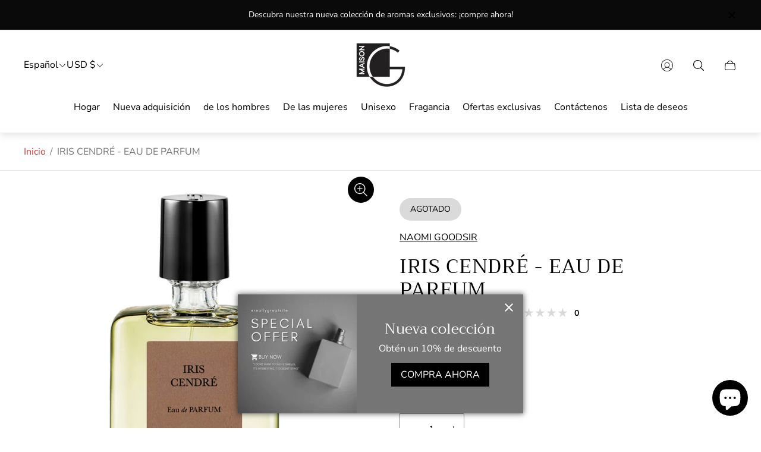

--- FILE ---
content_type: text/html; charset=utf-8
request_url: https://maison-g.com/es/?view=translations
body_size: 5474
content:
{
	"general": {
		"accessibility": {
			"error":"Error",
			"form_error_title":"Ajuste lo siguiente:",
			"skip_to_content":"Ir al contenido",
			"close_modal":"Cerrar (esc)",
			"close_announcement_bar":"Cerrar la barra de anuncios",
			"video_play":"Reproducir vídeo",
			"video_pause":"Pausar vídeo",
			"unit_price_separator":"por",
			"link_messages": {
				"new_window":"abre una nueva ventana",
				"link_to_home_page":"Enlace a la página de inicio"},
			"slider": {
				"prev_slide_message":"Diapositiva anterior",
				"next_slide_message":"Siguiente diapositiva",
				"first_slide_message":"Esta es la primera diapositiva",
				"last_slide_message":"Esta es la última diapositiva",
				"slide_label_message":"{{index}} \/ {{slidesLength}}",
				"pagination_bullet_message":"Ir a la diapositiva {{index}}"},
			"total_reviews":"revisiones totales",
			"star_reviews_info":"Reseñas de productos: {{ rating_value }} de {{ rating_max }} estrellas",
			"close":"Cerrar",
			"full_width":"Ancho completo",
			"zoom_button":"Zoom",
			"scroll_to_top":"Vuelve al comienzo"},
		"meta": {
			"tags":"Etiquetado \u0026quot;{{ tags }}\u0026quot;",
			"page":"Página {{ page }}"},
		"pagination": {
			"label":"Paginación",
			"page":"Página {{ number }}",
			"last_page":"Última página, página {{ number }}",
			"next":"Página siguiente",
			"previous":"Página anterior",
			"lazy_load":"Más información",
			"lazy_load_aria":"Más información {{ items }}"},
		"password_page": {
			"opening_soon":"Próxima apertura",
			"error_heading":"Contraseña incorrecta",
			"close_popup":"Cerrar ventana emergente",
			"footer_text":"\u0026lt;p\u0026gt;¿Cómo te llamas? \u0026lt;a href=\u0026quot;\/admin\u0026quot;\u0026gt;Conéctese aquí\u0026lt;\/a\u0026gt;\u0026lt;\/p\u0026gt;",
			"login_form_submit":"Ingresar",
			"header_open_popup_button":"Ingresar usando contraseña",
			"form_label":"Tu contraseña",
			"content_label":"Correo electrónico",
			"content_success":"Gracias por suscribirte",
			"content_button_label":"Suscribir"},
		"social": {
			"alt_text": {
				"share_on_facebook":"Compartir en Facebook",
				"share_on_twitter":"Tweet en Twitter",
				"share_on_instagram":"Compartir en Instagram"},
			"social_link_aria_label":"Ir a nuestra página {{ social }}. Abrir en una nueva ventana",
			"share_button":"Compartir",
			"share_success":"Enlace copiado!"},
		"search": {
			"no_results":"No se han encontrado resultados",
			"results_with_count": {
				"one":"{{ count }} resultado para \u0026quot;{{ terms }}\u0026quot;",
				"other":"{{ count }} resultados para \u0026quot;{{ terms }}\u0026quot;"},
			"heading": {
				"one":"Resultado de la búsqueda",
				"other":"Resultados de la búsqueda"},
			"breadcrumbs_name":"Buscar en",
			"search_submit_button":"Buscar en",
			"search_input_placeholder":"Buscar en"},
		"predictive_search": {
			"title":"Buscar en",
			"placeholder":"Buscar en",
			"products":"Productos",
			"articles":"Artículos",
			"pages":"Páginas",
			"no_results":"No se han encontrado resultados",
			"submit":"Buscar en",
			"products_aria_label":"Productos",
			"articles_aria_label":"Artículos",
			"pages_aria_label":"Páginas",
			"placeholder_aria_label":"Buscar en",
			"close_aria_label":"Cerrar búsqueda",
			"submit_query_aria_label":"Enviar consulta de búsqueda"},
		"filters": {
			"title":"Filtros",
			"number_of_products_found":"encontrado {{ number }} productos",
			"number_of_product_found":"encontrado {{ number }} producto",
			"applied_filters":"Filtros aplicados",
			"open_filter_menu_aria":"Abrir el menú de filtros",
			"close_filter_menu_aria":"Cerrar el menú de filtros",
			"price_range_placeholder":"¡No puede estar en blanco!",
			"remove_filter_button_aria":"Eliminar filtro por {{ type }}: {{ value }}",
			"clear_all":"Borrar todo",
			"filter_price_from":"Precio a partir de...",
			"filter_price_to":"Precio a..."},
		"payment": {
			"method":"Formas de pago"},
		"breadcrumbs": {
			"title":"Migas de pan",
			"home":"Inicio"},
		"localization": {
			"update_language":"Actualizar idioma",
			"update_country":"Actualizar país\/región"}
	},
	"sections": {
		"grid_images": {
			"label_placeholder":"Etiqueta",
			"heading_placeholder":"Rúbrica"},
		"banner": {
			"timer_days_label":"Días",
			"timer_hours_label":"Horas",
			"timer_minutes_label":"Actas",
			"timer_seconds_label":"Segundos"},
		"shop_the_look": {
			"point_button":"Punto: {{ title }}"},
		"collection_list": {
			"card_title":"Título de la colección",
			"one_product":"producto",
			"many_products":"productos"},
		"product_tabs": {
			"button_aria":"Abrir {{ number }} pestaña"},
		"trend_products": {
			"open_popup":"Detalles de producto: {{ title }}"},
		"bundle": {
			"total":"En total: "}
	},
	"blogs": {
		"general": {
			"empty_blog":"Ningún artículo encuentra",
			"lazy_load_button":"Más información"},
		"article": {
			"view_all":"Todos",
			"learn_more":"Más información",
			"back_to_blog":"Todos {{ title }}",
			"published_at":"Artículo publicado en: ",
			"author":"Autor del artículo: ",
			"tag":"Etiqueta del artículo: ",
			"learn_more_link_aria":"Más información {{ title }}",
			"share":"Compartir:",
			"comments":"Comentarios {{ count }}",
			"comments_count":"Recuento de comentarios del artículo: "},
		"comments": {
			"title":"Deja un comentario",
			"name":"Nombre",
			"email":"Correo electrónico",
			"message":"Mensaje",
			"post":"Publicar comentario",
			"moderated":"Tenga en cuenta que los comentarios deben ser aprobados antes de su publicación.",
			"success_moderated":"Tu comentario se ha publicado correctamente. Lo publicaremos dentro de un rato, ya que nuestro blog está moderado.",
			"success":"Tu comentario se ha publicado correctamente. Muchas gracias."}
	},
	"cart": {
		"general": {
			"title":"Cesta de la compra",
			"note":"Añada una nota a su pedido",
			"edit_note":"Edite una nota en su pedido",
			"remove":"Eliminar",
			"subtotal":"Subtotal",
			"savings":"Estás ahorrando",
			"taxes_and_shipping_at_checkout":"Impuestos y gastos de envío calculados al pagar",
			"taxes_and_shipping_policy_at_checkout_html":"Impuestos y \u003ca href=\"{{ link }}\"\u003egastos de envío\u003c\/a\u003e calculated at checkout",
			"taxes_included_but_shipping_at_checkout":"Impuestos incluidos y gastos de envío calculados en el momento de la compra",
			"taxes_included_and_shipping_policy_html":"Impuestos incluidos. \u003ca href=\"{{ link }}\"\u003eGastos de envío\u003c\/a\u003e calculados al finalizar la compra.",
			"checkout":"Pedido",
			"empty":"Su cesta está vacía.",
			"edit":"Editar",
			"continue_shopping":"Seguir comprando"},
		"label": {
			"product":"Producto",
			"price":"Precio",
			"quantity":"Cantidad",
			"total":"Total"},
		"shipping_bar": {
			"progress":"Progreso del envío gratuito {{ value }}%"},
		"errors": {
			"quantity":"Sólo puede añadir {{ count }} de {{ title }} a su cesta."},
		"notifications": {
			"view_cart":"Ver carrito",
			"added_heading":"AÑADIDO",
			"error":"ERROR DEL CARRITO"},
		"reminder": {
			"accessibility": {
				"cart":"Carro",
				"cart_drawer":"Cajón del carro",
				"close_button":"Cerrar notificación"}
		},
		"shipping_rates": {
			"accordion_title":"Calcular gastos de envío",
			"country_label":"País",
			"province_label":"Provincia",
			"zip_label":"Código postal",
			"calculate_button":"Calcule",
			"price_free":"Gratis",
			"no_shipping":"Lo sentimos. No hacemos envíos aquí."}
	},
	"collections": {
		"general": {
			"empty_collection":"No se encuentran productos",
			"items_with_count": {
				"one":"{{ count }} producto",
				"other":"{{ count }} productos"},
			"filter_and_sort":"Filtros y clasificación",
			"collection_card_link_aria_label":"Ir a la página de la colección \u0026#39;{{ title }}\u0026#39;",
			"grid_view_3":"Cambiar la vista de cuadrícula a 3 productos por fila",
			"grid_view_4":"Cambiar la vista de cuadrícula a 4 productos por fila"},
		"sorting": {
			"title":"Ordenar por"}
	},
	"contact": {
		"form": {
			"error":"Error:",
			"success_heading":"Gracias por ponerse en contacto con nosotros. Nos pondremos en contacto con usted lo antes posible.",
			"error_heading":"El formulario de contacto no se ha enviado debido a un error.",
			"map_link_aria_label":"Abrir mapa con la ubicación en una ventana nueva"}
	},
	"customer": {
		"account": {
			"title":"Cuenta",
			"details":"Datos de la cuenta",
			"view_addresses":"Ver direcciones",
			"return":"Volver a Detalles de la cuenta"},
		"activate_account": {
			"title":"Activar cuenta",
			"subtext":"Cree su contraseña para activar su cuenta.",
			"password":"Contraseña",
			"password_aria_label":"Contraseña",
			"password_confirm":"Confirmar contraseña",
			"password_confirm_aria_label":"Confirmar contraseña",
			"submit":"Activar cuenta",
			"submit_aria_label":"Activar cuenta",
			"cancel":"Rechazar invitación",
			"cancel_aria_label":"Rechazar invitación"},
		"addresses": {
			"title":"Sus direcciones",
			"default":"Por defecto",
			"add_new":"Añadir una nueva dirección",
			"edit_address":"Editar dirección",
			"first_name":"Nombre",
			"enter_first_name":"Introduzca el nombre",
			"last_name":"Apellido",
			"enter_last_name":"Introduzca el apellido",
			"company":"Empresa",
			"enter_company":"Introducir empresa",
			"address1":"Dirección1",
			"enter_address_1":"Introduzca la dirección 1",
			"address2":"Dirección2",
			"enter_address_2":"Introduzca la dirección 2",
			"city":"Ciudad",
			"enter_city":"Introduzca la ciudad",
			"select_country":"Seleccione un país",
			"select_province":"Seleccione provincia",
			"zip":"Código postal",
			"enter_zip":"Introduzca el código postal",
			"phone":"Teléfono",
			"enter_phone":"Introducir teléfono",
			"set_default":"Establecer como dirección por defecto",
			"add":"Añadir dirección",
			"add_address":"Añadir dirección",
			"update":"Actualizar dirección",
			"update_address":"Actualizar dirección",
			"cancel":"Cancelar",
			"cancel_addresses":"Cancelar",
			"edit":"Editar",
			"delete":"Borrar",
			"delete_confirm":"¿Está seguro de que desea eliminar esta dirección?"},
		"login": {
			"title":"Inicio de sesión",
			"email":"Correo electrónico",
			"password":"Contraseña",
			"recover_password":"¿Ha olvidado su contraseña?",
			"sign_in":"Iniciar sesión",
			"signup":"Inscríbete",
			"email_aria_label":"Introducir correo electrónico",
			"password_aria_label":"Introduzca la contraseña",
			"recover_aria_label":"Recuperar contraseña",
			"new_customer":"¿Nuevo cliente?",
			"sign_in_aria_label":"Iniciar sesión",
			"sign_up_aria_label":"Inscríbete"},
		"orders": {
			"title":"Historial de pedidos",
			"order_number":"Pida",
			"date":"Fecha de pedido",
			"payment_status":"Estado",
			"total":"Total",
			"none":"Aún no has hecho ningún pedido.",
			"quantity":"Cantidad",
			"show_order":"Orden de exposición"},
		"order": {
			"title":"Pida {{ name }}",
			"date":"Colocado en {{ date }}",
			"cancelled":"Pedido cancelado el {{ date }}",
			"cancelled_reason":"Razón: {{ reason }}",
			"billing_address":"Dirección de facturación",
			"payment_status":"Estado de los pagos",
			"shipping_address":"Dirección de envío",
			"fulfillment_status":"Estado de cumplimiento",
			"discount":"Descuento",
			"shipping":"Envío",
			"tax":"Impuesto",
			"product":"Producto",
			"sku":"SKU",
			"price":"Precio unitario",
			"quantity":"Cantidad",
			"total":"Total",
			"fulfilled_at":"Cumplido {{ date }}",
			"subtotal":"Subtotal",
			"track_shipment":"Seguimiento del envío",
			"view_order":"Ver pedido"},
		"recover_password": {
			"title":"Restablecer contraseña",
			"submit":"Enviar",
			"button_aria_label":"Enviar",
			"cancel":"Cancelar",
			"cancel_aria_label":"Cancelar",
			"subtext":"Le enviaremos un correo electrónico para restablecer su contraseña.",
			"success":"Te hemos enviado un correo electrónico con un enlace para actualizar tu contraseña."},
		"reset_password": {
			"title":"Restablecer cuenta",
			"subtext":"Introduzca una nueva contraseña para la cuenta.",
			"password":"Contraseña",
			"reset_password_aria_label":"Contraseña",
			"password_confirm":"Confirmar contraseña",
			"password_confirm_aria_label":"Confirmar contraseña",
			"submit":"Restablecer contraseña",
			"submit_aria_label":"Restablecer contraseña"},
		"register": {
			"title":"Crear una cuenta",
			"first_name":"Nombre",
			"last_name":"Apellido",
			"email":"Correo electrónico",
			"password":"Contraseña",
			"submit":"Cree",
			"sign_in":"Conectarse",
			"have_account":"Tengo una cuenta",
			"password_not_match":"La contraseña de confirmación no coincide con su contraseña",
			"first_name_aria_label":"Introduzca el nombre",
			"last_name_aria_label":"Introduzca el apellido",
			"email_aria_label":"Introducir correo electrónico",
			"password_aria_label":"Introduzca la contraseña",
			"submit_aria_label":"Inscríbete",
			"sign_in_aria_label":"Iniciar sesión"}
	},
	"layout": {
		"navigation": {
			"search":"Buscar en",
			"main_menu":"Navegación principal",
			"open_drawer_menu":"Abrir el menú del cajón",
			"close_drawer_menu":"Menú Cerrar cajón",
			"drawer_menu":"Menú de cajones",
			"mega_menu":"Mega menú"},
		"cart": {
			"items_count": {
				"one":"Artículo",
				"other":"Artículos"}
		},
		"customer": {
			"account":"Cuenta",
			"log_out":"Cerrar sesión",
			"log_in":"Conectarse"},
		"header": {
			"labels": {
				"store_logo":"Logotipo de la tienda",
				"home_page_link":"Ir a la página de inicio",
				"cart":"Carrito",
				"cart_drawer":"Cajón del carro",
				"cart_item_count":"Recuento de artículos de la cesta"}
		}
	},
	"products": {
		"product": {
			"regular_price":"Precio normal",
			"sold_out":"Agotado",
			"unavailable":"No disponible",
			"sale_price":"Precio de venta",
			"quantity":"Cantidad",
			"add_to_cart":"Añadir a la cesta",
			"choose_an_option":"Elija una opción",
			"pickup_availability": {
				"view_store_info":"Ver información de la tienda",
				"check_other_stores":"Consultar disponibilidad en otras tiendas",
				"pick_up_available":"Recogida disponible",
				"pick_up_unavailable":"Recogida actualmente no disponible",
				"pick_up_available_at_html":"Recogida disponible en \u003cspan class=\"color-foreground\"\u003e{{ location_name }}\u003c\/span\u003e",
				"pick_up_unavailable_at_html":"Recogida actualmente no disponible en \u003cspan class=\"color-foreground\"\u003e{{ location_name }}\u003c\/span\u003e",
				"unavailable":"No se pudo cargar la disponibilidad de recogida",
				"refresh":"Actualizar"},
			"custom_fields_errors": {
				"input_error":"El campo no debe estar vacío",
				"checkbox_error":"La casilla debe estar marcada"},
			"price": {
				"from_price_html":"En {{ price }}",
				"regular_price":"Precio normal",
				"sale_price":"Precio de venta",
				"unit_price":"Precio unitario",
				"taxes_included":"Impuesto incluido.",
				"shipping_policy_html":"\u003ca href=\"{{ link }}\"\u003eEnvío\u003c\/a\u003e calculado al finalizar la compra."},
			"product_labels":"Etiquetas de los productos",
			"product_label":"Etiqueta del producto",
			"share_label":"COMPARTIR:",
			"product_variants":"Variantes del producto",
			"option_select":"Elegir {{name}}",
			"timer": {
				"timer_days_label":"Días",
				"timer_hours_label":"Horas",
				"timer_minutes_label":"Minutos",
				"timer_seconds_label":"Segundos"},
			"xr_button":"Ver en tu espacio",
			"xr_button_label":"Ver en tu espacio, carga el artículo en la ventana de realidad aumentada",
			"product_notify_me_message":"Notificarme cuando {{ product_title }} esté disponible",
			"recipient": {
				"form": {
					"checkbox":"Quiero enviar esto como un regalo.",
					"email_label":"Receptor de E-mail",
					"email_label_optional_for_no_js_behavior":"Correo electrónico del destinatario (opcional)",
					"email":"Correo electrónico",
					"name_label":"Recipient name (optional)",
					"name":"Nombre",
					"message_label":"Mensaje (opcional)",
					"message":"Mensaje",
					"max_characters":"{{ max_chars }} máximo de caracteres",
					"send_on":"AAAA-MM-DD",
					"send_on_label":"Enviar el (opcional)"}
			},
			"ask_question_form": {
				"email":"Correo electrónico",
				"name":"Nombre"}
		},
		"product_card": {
			"product_title":"Título del producto",
			"swatch_color":"Opción de color: {{ swatch }}",
			"open_quick_view":"Vista rápida",
			"add_to_cart":"Añadir a la cesta",
			"quick_view_no_js":"Visitar el producto",
			"product_labels":"Etiquetas de los productos",
			"product_label":"Etiqueta del producto",
			"product_vendor":"Vendedor: ",
			"product_swatches_overlimit_label": {
				"one":"El producto tiene {{ count }} color adicional",
				"other":"El producto tiene {{ count }} colores adicionales"},
			"product_swatches_overlimit":"+{{ count }}"},
		"product_card_with_form": {
			"unselected_variant_button":"Primero elige las opciones"},
		"quantity": {
			"label":"Cantidad",
			"input_label":"Cantidad para {{ product }}",
			"increase":"Aumentar la cantidad de {{ product }}",
			"decrease":"Disminuir la cantidad para {{ product }}"},
		"quick_view": {
			"visit_product_page":"Visitar la página del producto",
			"close_popup":"Cerrar ventana emergente"},
		"compare_products": {
			"popup_button":"Abrir ventana emergente de comparación de productos",
			"product_button_add":"Añadir \u0026#39;{{ product }}\u0026#39; a la lista de comparación",
			"product_button_remove":"Quitar \u0026#39;{{ product }}\u0026#39; de la lista de comparación",
			"quantity_error_heading":"Error de lista de comparación: ",
			"quantity_error":"No se pueden añadir más de 6 productos a la lista de comparación",
			"clear_all":"Borrar todo",
			"rating":"Rating",
			"available":"Disponible",
			"in_stock":"En stock",
			"out_of_stock":"Agotado",
			"vendor":"Vendedor",
			"type":"tipo",
			"option":"Opción {{ number }}",
			"empty_value":"-",
			"link":"Más detalles"},
		"best_sellers": {
			"section_label":"ETIQUETA DE LA SECCIÓN",
			"section_title":"Título de la sección",
			"collection_title":"Título de la colección",
			"product_title":"Título del producto",
			"open_quick_view":"Vista rápida",
			"add_to_cart":"Añadir al carrito",
			"quick_view_no_js":"Visitar producto",
			"product_labels":"Etiquetas del producto",
			"product_label":"Etiqueta del producto",
			"product_type":"Tipo de producto"}
	},
	"gift_cards": {
		"issued": {
			"title":"¡Aquí tienes tu tarjeta regalo de {{ value }} para {{ shop }}!",
			"title_html":"¡Aquí tienes tu tarjeta regalo de {{ value }} para {{ shop }}!",
			"subtext":"Su tarjeta regalo",
			"gift_card_code":"Código de la tarjeta regalo",
			"disabled":"Discapacitados",
			"expired":"Caducado el {{ expiry }}",
			"active":"Caduca el {{ expiry }}",
			"redeem_html":"Utiliza este código al pagar para canjear tu tarjeta regalo de {{ value }}",
			"shop_link":"Empezar a comprar",
			"print":"Imprimir esta tarjeta regalo",
			"remaining_html":"{{ balance }} izquierda",
			"add_to_apple_wallet":"Añadir a Apple Wallet",
			"qr_image_alt":"Código QR - escanear para canjear la tarjeta regalo",
			"copy_code":"Copiar código",
			"copy_code_success":"Código copiado correctamente"}
	},
	"newsletter": {
		"label":"Correo electrónico",
		"success":"Gracias por suscribirse",
		"button_label":"Suscríbase a"},
	"newsletter_popup": {
		"label":"Correo electrónico",
		"success":"Gracias por suscribirse",
		"button_label":"Suscríbase a"},
	"product_promo": {
		"button_aria":"Vista rápida para {{ product_title }}",
		"add_to_cart":"Añadir a la cesta",
		"sold_out":"Agotado"},
	"promo_banner": {
		"open_link":"Abrir enlace",
		"open_popup":"Abrir una ventana emergente de productos en promoción"}
}

--- FILE ---
content_type: text/css
request_url: https://maison-g.com/cdn/shop/t/8/assets/promotion-banner.build.css?v=31629178947015481411705896725
body_size: 364
content:
.promotion-banner{position:fixed;left:50%;z-index:12;display:none;width:100%;max-width:280px;background-color:var(--banner-bg);color:var(--button-text-color);transform:translate(-50%)}.promotion-banner.promotion-banner--shadow{box-shadow:0 0 9px 1px #0000008f}.promotion-banner .promotion-banner__inner{display:block}.promotion-banner .promotion-banner__image{display:inline-block;width:100%;height:170px;-o-object-fit:cover;object-fit:cover;-o-object-position:var(--img-desktop-pos);object-position:var(--img-desktop-pos);vertical-align:middle;min-height:auto}.promotion-banner .promotion-banner__content{align-self:center;width:280px;padding:15px;text-align:center;word-break:break-word}.promotion-banner .promotion-banner__title{margin-bottom:10px;font-size:24px;color:var(--button-text-color)}.promotion-banner .promotion-banner__button{display:inline-block;margin-top:15px;padding:10px 15px;border:1px solid var(--button-border-color);background-color:var(--button-bg);text-align:center;text-transform:uppercase;text-decoration:none;color:var(--button-color);transition-property:color,background-color,border-color;transition-duration:var(--timing-base)}.promotion-banner .promotion-banner__button:before{content:"";position:absolute;top:0;left:0;z-index:2;width:100%;height:100%}.promotion-banner .promotion-banner__button:focus-visible{outline:2px solid currentColor;outline-offset:2px}@media (-moz-touch-enabled: 0),(hover: hover),(pointer: fine){.promotion-banner .promotion-banner__button:hover{border-color:var(--button-border-color-hover);background-color:var(--button-bg-hover);color:var(--button-color-hover)}}.promotion-banner .promotion-banner__link-wrapper{position:absolute;top:0;left:0;z-index:2;width:100%;height:100%;transition-property:background-color;transition-duration:var(--timing-base)}@media (-moz-touch-enabled: 0),(hover: hover),(pointer: fine){.promotion-banner .promotion-banner__link-wrapper:hover{background-color:#fff3}}.promotion-banner .promotion-banner__close-button{position:absolute;top:2px;right:2px;z-index:3;width:44px;height:44px;padding:0;background-color:var(--banner-bg);text-decoration:none;color:inherit;transition-property:opacity;transition-duration:var(--timing-base)}.promotion-banner .promotion-banner__close-button svg{width:14px;height:14px}.promotion-banner .promotion-banner__close-button:focus-visible{outline:2px solid #fff}@media (-moz-touch-enabled: 0),(hover: hover),(pointer: fine){.promotion-banner .promotion-banner__close-button:hover{opacity:.5}}.promotion-banner.promotion-banner--no-image{max-width:-moz-max-content;max-width:max-content}.promotion-banner.is-active{display:block;animation-name:promoBannerShow;animation-duration:.5s;animation-fill-mode:forwards}@media (min-width: 768px){.promotion-banner{max-width:480px}.promotion-banner .promotion-banner__inner{display:flex}.promotion-banner .promotion-banner__content{padding:20px}.promotion-banner .promotion-banner__image{width:200px;min-height:200px}.promotion-banner .promotion-banner__close-button{background-color:transparent}}@keyframes promoBannerShow{0%{bottom:0;visibility:hidden;opacity:0}to{bottom:25px;visibility:visible;opacity:1}}.promotion-products-popup{position:fixed;top:50%;left:50%;flex-direction:column;width:calc(100% - 40px);max-width:1200px;max-height:calc(100% - 40px);padding:0;background-color:#fff;transform:translate(-50%,-50%)}.promotion-products-popup .modal__header{position:relative;display:flex;justify-content:center;align-items:center;min-height:55px;padding:0 20px}.promotion-products-popup .modal__body{padding:10px 10px 30px}.promotion-products-popup .promotion-products-popup__close-button{position:absolute;top:50%;right:0;display:flex;justify-content:center;align-items:center;width:44px;height:44px;padding:0;color:#000;transform:translateY(-50%)}.promotion-products-popup .promotion-products-popup__container{display:none;flex-wrap:wrap;max-width:1200px;margin:auto;gap:10px}.promotion-products-popup .promotion-products-popup__product-col{width:calc(50% - 5px)}.promotion-products-popup .promotion-products-popup__button-wrapper{margin-top:25px;text-align:center}.promotion-products-popup.is-loaded-once .promotion-products-popup__container{display:flex}@media (min-width: 992px){.promotion-products-popup .promotion-products-popup__product-col{width:calc(25% - 7.5px)}}
/*# sourceMappingURL=/cdn/shop/t/8/assets/promotion-banner.build.css.map?v=31629178947015481411705896725 */


--- FILE ---
content_type: text/css
request_url: https://maison-g.com/cdn/shop/t/8/assets/breadcrumbs.build.css?v=126959771329246397101705896679
body_size: -410
content:
.breadcrumb{border-bottom:1px solid var(--color-border-secondary, #e6e6e6);line-height:1.375}.breadcrumb .breadcrumb__container{overflow-y:hidden;overflow-x:auto;display:flex;max-width:1680px;margin:0 auto;padding:10px 20px;-ms-overflow-style:none;scrollbar-width:none}.breadcrumb .breadcrumb__container::-webkit-scrollbar{display:none}.breadcrumb .breadcrumb__item,.breadcrumb .breadcrumb__separator{color:var(--color-text-secondary, #757575)}.breadcrumb .breadcrumb__item{white-space:nowrap}.breadcrumb .breadcrumb__separator{padding-left:7px;padding-right:7px}.breadcrumb .breadcrumb__link{opacity:1;text-decoration:none;color:var(--link-color, #000);white-space:nowrap;transition-duration:var(--timing-short);transition-property:opacity}.breadcrumb .breadcrumb__link:focus-visible{opacity:.7;outline:2px solid var(--color-primary-second, #000);outline-offset:2px}@media (-moz-touch-enabled: 0),(hover: hover),(pointer: fine){.breadcrumb .breadcrumb__link:hover:hover{opacity:.7}}@media (min-width: 768px){.breadcrumb .breadcrumb__container{padding:20px 40px}}
/*# sourceMappingURL=/cdn/shop/t/8/assets/breadcrumbs.build.css.map?v=126959771329246397101705896679 */


--- FILE ---
content_type: text/css
request_url: https://maison-g.com/cdn/shop/t/8/assets/simple-description.build.css?v=79102289008504877301705896759
body_size: -147
content:
:root{--timing-micro: .1s;--timing-short: .2s;--timing-base: .4s;--timing-long: .7s;--timing-second: 1s;--animate-time: .7s;--animate-delay: .3s;--animate-img-scale: .5s;--easing-linear: cubic-bezier(0, 0, 1, 1);--easing-ease: cubic-bezier(.25, .1, .25, 1);--easing-ease-in-out: cubic-bezier(.42, 0, .58, 1);--easing-ease-in: cubic-bezier(.42, 0, 1, 1);--easing-ease-out: cubic-bezier(0, 0, .09, 1);--layer-negative: -1;--layer-base: 0;--layer-flat: 1;--layer-raised: 2;--layer-sticky-btn: 7;--layer-sticky: 11;--layer-overlay: 14;--layer-temporary: 16;--layer-pop-out: 24;--layer-pop-out-overlay: 25;--layer-pop-out-overlay-loader: 26}.simple-description{display:flex;justify-content:var(--simple-description-block-alignment);max-width:1480px;margin:0 auto;padding:0 20px}.simple-description .simple-description__container{letter-spacing:.02em;text-align:var(--simple-description-content-alignment);word-break:break-word}.simple-description .simple-description__content{line-height:1.375;color:var(--color-text-primary, #000)}.simple-description .simple-description__content ul{line-height:1.6}.simple-description .simple-description__heading{font-size:1.75rem;letter-spacing:.02em}.simple-description .simple-description__heading+.simple-description__content{margin-top:21px}@media (min-width: 992px){.simple-description .simple-description__container{max-width:50%}.simple-description .simple-description__content{line-height:1.36}.simple-description .simple-description__heading{font-size:2.125rem}.simple-description .simple-description__heading+.simple-description__content{margin-top:24px}}
/*# sourceMappingURL=/cdn/shop/t/8/assets/simple-description.build.css.map?v=79102289008504877301705896759 */


--- FILE ---
content_type: text/javascript
request_url: https://maison-g.com/cdn/shop/t/8/assets/section-promotion-banner.build.min.js?v=149114312851307311611705896750
body_size: -85
content:
!function(){"use strict";const o={promoBanner:".js-promotion-banner",promoBannerCloseButton:".js-promotion-banner-close-button",productsPopup:"promotion-products-popup",productsPopupToggle:"promotion-products-popup-toggle",cartNotification:".js-cart-notification",main:"#MainContent"};var e=()=>{const e=window.themeCore.utils.setCookie,t=window.themeCore.utils.getCookie,n=window.themeCore.utils.cssClasses,r=3e3,i=window.themeCore.utils.Toggle;let s,c;function u(){t("promo_banner")||s.classList.add(n.active)}return Object.freeze({init:function(){if(s=document.querySelector(o.promoBanner),c=document.getElementById("promotion-products-popup"),!s)return!1;setTimeout(u,r),s.querySelector(o.promoBannerCloseButton).addEventListener("click",()=>{(function(){if(!s.hasAttribute("data-cookie-time"))return;let o=s.dataset.cookieTime;e("promo_banner","1",{"max-age":24*o*60*60})})(),s.remove(),s=null,c&&(c.remove(),c=null)}),c&&function(){const e=i({toggleSelector:o.productsPopupToggle});let t=!1;e.init(),window.themeCore.EventBus.listen("Toggle:promotion-products-popup-toggle:open",function(){t||(c.classList.add("is-loaded-once"),t=!0)}),window.themeCore.EventBus.listen("Quick-view:close",function(){const t=document.getElementById("CartDrawer"),r=document.querySelector(o.cartNotification);t&&s&&!t.classList.contains(n.active)&&s.classList.contains(n.active)&&setTimeout(()=>{r&&r.classList.contains(n.active)||e.open(c)},800)})}()}})};const t=()=>{window.themeCore.ProductPromoBanner=window.themeCore.ProductPromoBanner||e(),window.themeCore.utils.register(window.themeCore.ProductPromoBanner,"product-promo-banner")};window.themeCore&&window.themeCore.loaded?t():document.addEventListener("theme:all:loaded",t)}();